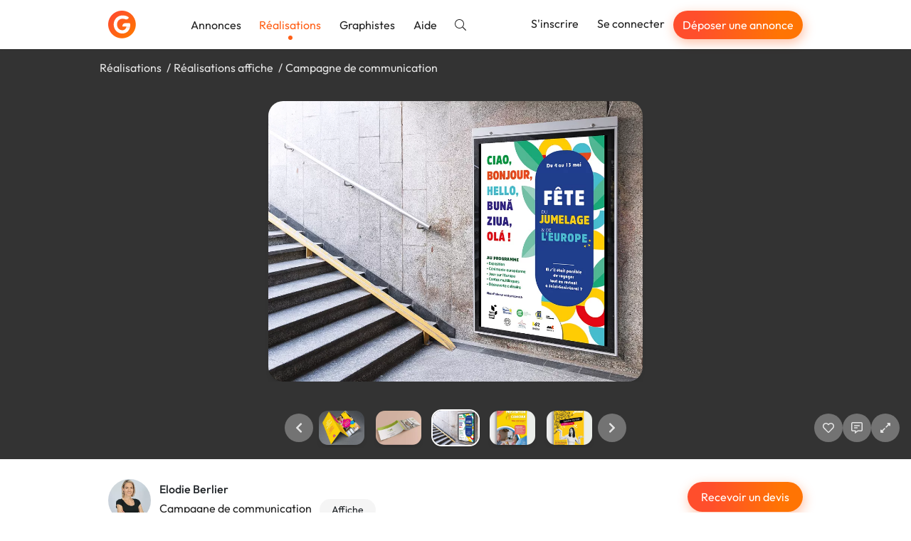

--- FILE ---
content_type: text/html; charset=utf-8
request_url: https://graphiste.com/pictures/347360
body_size: 13315
content:
<!DOCTYPE html>
<html lang="fr">
  <head>
    <meta charset="utf-8">
<meta http-equiv="X-UA-Compatible" content="IE=Edge">
<meta name="viewport" content="width=device-width, initial-scale=1, shrink-to-fit=no">
<meta name="turbo-cache-control" content="no-cache">

    <title>Campagne de communication par elo_berlier</title>
<meta name="description" content="Création graphique pour la campagne de communication de la fête du jumelage et de l&#39;Europe ; proposée par la ville de Saint-Genis-Laval. Réalisation : affiche, movelbox, kakemono, tract et déclinaison web." />
<meta name="keywords" content="Affiche, design graphique, tract, kakemono, movelbox, web, mise en page, création" />
<meta name="canonical" content="https://graphiste.com/categories/affiche/communication/pictures" />
<meta name="p:domain_verify" content="8fefd857694b36e7b5cb2f88c3428052" />
<meta property="og:url" content="https://graphiste.com/pictures/347360" />
<meta property="og:title" content="Campagne de communication" />
<meta property="og:description" content="Création graphique pour la campagne de communication de la fête du jumelage et de l&#39;Europe ; proposée par la ville de Saint-Genis-Laval. Réalisation : affiche, movelbox, kakemono, tract et déclinaison web." />
<meta property="og:image" content="/rails/active_storage/representations/redirect/eyJfcmFpbHMiOnsiZGF0YSI6MTAxMTk0MywicHVyIjoiYmxvYl9pZCJ9fQ==--093abec703ad90709ff79073b540c4b2399bf4df/[base64]/FJE.jpg" />
<meta property="og:updated_time" content="2022-08-26T13:36:52+02:00" />
<meta property="og:site_name" content="Graphiste.com" />
<meta property="og:type" content="website" />
<meta property="og:locale:locale" content="fr_fr" />
<meta property="fb:app_id" content="1248768025203181" />
<meta property="fb:pages" content="216826531711982" />
<meta name="twitter:card" content="summary_large_image" />
<meta name="twitter:image" content="/rails/active_storage/representations/redirect/eyJfcmFpbHMiOnsiZGF0YSI6MTAxMTk0MywicHVyIjoiYmxvYl9pZCJ9fQ==--093abec703ad90709ff79073b540c4b2399bf4df/[base64]/FJE.jpg" />
<meta name="twitter:site" content="@graphistecom" />
    
    <link rel="icon" type="image/png" href="/assets/touch-icon-192-c185472e3ee0e51f5793cd0c80f65c64a37bf347a34a5f36194c9146f4535359.png" sizes="192x192" />
<link rel="apple-touch-icon" type="image/png" href="/assets/apple-touch-icon-180-16b8143222a388157a9b351335fdd957fed55b612f03156f2bf0c8e430826b9a.png" sizes="180x180" />
<link rel="apple-touch-icon" type="image/png" href="/assets/apple-touch-icon-152-0817851ee3d57bcf197fdca240efe673c2f9efeb357ccbeac9b609449f24e5ca.png" sizes="152x152" />
<link rel="apple-touch-icon" type="image/png" href="/assets/apple-touch-icon-120-ce45965b2c50291989f5e33033445137748047405030ff684b36b0aa7702d052.png" sizes="120x120" />
<link rel="apple-touch-icon" type="image/png" href="/assets/apple-touch-icon-76-d5f13851ff33a1eb1e4eb5f50f461cb885eb2b4eace7d6fa37784ce2708ef1ac.png" sizes="76x76" />
<link rel="apple-touch-icon" type="image/png" href="/assets/apple-touch-icon-c47852a727da288aea7d302390488b648e27b5df020b7f1c05b25b7bef24d33b.png" />
<link rel="shortcut icon" type="image/x-icon" href="/assets/favicon-3cd00711dbe7449ef712d8a982619cde998882fdfb538bfced19856727d37ee4.ico" />

    <link rel="alternate" type="application/atom+xml" title="Annonces" href="/projects.atom" />
    
    
<link rel="stylesheet" href="/vite/assets/application-cea8716d.css" data-turbo-track="reload" />
<link rel="stylesheet" href="/vite/assets/tailwind-0b0edc78.css" data-turbo-track="reload" />
<script src="/vite/assets/application-56ed922d.js" crossorigin="anonymous" type="module" data-turbo-track="reload" defer="defer"></script>

    <link rel="preload" href="https://graphiste.com/assets/Outfit-Regular-789a7ad1321de707b96e6220e638a2780d85a76c03a305c361b7f8899141bdbb.ttf" as="font" type="font/ttf" crossorigin="anonymous">
<link rel="preload" href="https://graphiste.com/assets/Outfit-Medium-36890643194b258fe26ce4cbfc5d5d2787ed48ca506a5ec49bfbce181d582a63.ttf" as="font" type="font/ttf" crossorigin="anonymous">
<link rel="preload" href="https://graphiste.com/assets/Outfit-Bold-fd43cfe0a3a8243ce1b9170bfed80ec35263ef986a5a2fe18d336c56e45802e8.ttf" as="font" type="font/ttf" crossorigin="anonymous">

<style>
  @font-face {
    font-family: "Outfit";
    src: local("Outfit-Regular"), url(https://graphiste.com/assets/Outfit-Regular-789a7ad1321de707b96e6220e638a2780d85a76c03a305c361b7f8899141bdbb.ttf);
    font-weight: normal;
    font-style: normal;
    font-display: swap;
  }

  @font-face {
    font-family: "Outfit";
    src: local("Outfit-Medium"), url(https://graphiste.com/assets/Outfit-Medium-36890643194b258fe26ce4cbfc5d5d2787ed48ca506a5ec49bfbce181d582a63.ttf);
    font-weight: 500;
    font-style: normal;
    font-display: swap;
  }

  @font-face {
    font-family: "Outfit";
    src: local("Outfit-SemiBold"), url(https://graphiste.com/assets/Outfit-SemiBold-5d9c9775718aec8b29126fde53eba1ec847aea34064bad91729bcbf31a5c8ac1.ttf);
    font-weight: 600;
    font-style: normal;
    font-display: swap;
  }

  @font-face {
    font-family: "Outfit";
    src: local("Outfit-Bold"), url(https://graphiste.com/assets/Outfit-Bold-fd43cfe0a3a8243ce1b9170bfed80ec35263ef986a5a2fe18d336c56e45802e8.ttf);
    font-weight: 700;
    font-style: normal;
    font-display: swap;
  }

  * {
    -webkit-font-smoothing: antialiased;
    -moz-osx-font-smoothing: grayscale;
  }
</style>

    <meta name="csrf-param" content="authenticity_token" />
<meta name="csrf-token" content="86wdxls8ZjAiLFR9D2fzs6IM9zyDbS2G8VcnYGqIh9GA2RRHkpxvAc7bMlfbefysNN2g0Dz04RgNlJINpyHD_w" />
    
    
    <meta name="gdpr-route" content="/pictures/347360">
<script type="text/javascript">
  var _paq = window._paq = window._paq || [];
  /* tracker methods like "setCustomDimension" should be called before "trackPageView" */
  _paq.push(['setCustomUrl', document.querySelector('meta[name="gdpr-route"]').content]);
  _paq.push(['trackPageView']);
  _paq.push(['enableLinkTracking']);
  (function() {
    var u = "//stats.graphiste.com/";
    _paq.push(['setTrackerUrl', u + 'matomo.php']);
    _paq.push(['setSiteId', '3']);
    var d = document, g = d.createElement('script'), s = d.getElementsByTagName('script')[0];
    g.async = true; g.src = u + 'matomo.js'; s.parentNode.insertBefore(g, s);
  })();

  var previousPageUrl = null;
  addEventListener('turbo:load', function() {
    if (_paq && previousPageUrl) {
      _paq.push(['setReferrerUrl', previousPageUrl]);
      _paq.push(['setCustomUrl', document.querySelector('meta[name="gdpr-route"]').content]);
      _paq.push(['setDocumentTitle', document.title]);
      _paq.push(['trackPageView']);
    }
    previousPageUrl = document.querySelector('meta[name="gdpr-route"]').content;
  });
</script>

  <script type="text/javascript">
    addEventListener('turbo:load', function() {
      var _mtm = window._mtm = window._mtm || [];
      _mtm.push({'mtm.startTime': (new Date().getTime()), 'event': 'mtm.Start'});
      var d = document, g = d.createElement('script'), s = d.getElementsByTagName('script')[0];
      g.async = true; g.src = "https://stats.graphiste.com/js/container_R5Js06R4.js"; s.parentNode.insertBefore(g, s);
    });
  </script>


    <meta name="turbo-prefetch" content="false">
  </head>
  <body class=" webp">
    <div id="wrapper">
      

<header
  id="site-header"
  class="navbar navbar-static-top navbar-expand-md shadow bg-white"
  data-controller=""
  data-action=""
>

  <div class="container">
    <div class="navbar-header">
      <a class="navbar-brand !flex md:!hidden xxl:!flex py-3" href="/">
        <img alt="Graphiste.com" width="195" height="40" src="/assets/logo-graphiste-freeland-1336c24110da752fff138e2227a17140194edc662a317a1185a7fa23d9838059.svg" />
</a>      <a class="navbar-brand navbar-logo !hidden md:!flex xxl:!hidden py-3" href="/">
        <img alt="Graphiste.com" width="39" height="39" src="/assets/logo-mini-869dd05249ea08d050e03796fc3828cb4f6a6402f20ca8715fad658d96297130.svg" />
</a>    </div>
    <button class="navbar-toggler text-gray-dark" aria-controls="#user-drawer" aria-expanded="false" type="button" data-toggle="#user-drawer" aria-label="Menu">
      <svg class="svg-inline--fa fa-w-16 "><use xlink:href="/assets/fontawesome/sprites-99f3f0466606769035eb247361a957c415ad41377dd2ddde92b00d40a724946b.svg#fas-fa-bars" /></svg>
    </button>
    <div class="max-md:hidden flex items-center grow">
      <ul class="nav navbar-nav mr-auto md:items-center">
          <li class="nav-item">
            <a class="nav-link relative hover:text-primary" href="/projects">Annonces</a>
          </li>
          <li class="nav-item">
            <a class="nav-link relative text-primary after:h-1.5 after:w-1.5 after:bg-primary after:rounded-full after:absolute after:bottom-0 after:left-1/2 after:-translate-x-1/2 after:translate-y-1/2 after:content-[&quot;_&quot;]" href="/pictures">Réalisations</a>
          </li>
          <li class="nav-item">
            <a class="nav-link relative hover:text-primary" href="/users">Graphistes</a>
          </li>
        <li class="nav-item ">
          <a target="_blank" rel="noopener" class="nav-link relative hover:text-primary" href="https://aide.graphiste.com">Aide</a>
        </li>
        <li class="nav-item ">
          <a class="nav-link relative hover:text-primary" href="/search"><svg class="svg-inline--fa fa-w-16 "><use xlink:href="/assets/fontawesome/sprites-99f3f0466606769035eb247361a957c415ad41377dd2ddde92b00d40a724946b.svg#fal-fa-search" /></svg></a>
        </li>
      </ul>
      <ul class="nav navbar-nav navbar-right">
          <li class="nav-item">
            <a class="nav-link relative hover:text-primary" href="/signup">S&#39;inscrire</a>
          </li>
          <li class="nav-item">
            <a class="nav-link relative hover:text-primary" href="/login">Se connecter</a>
          </li>
          <li class="nav-item hidden lg:flex items-center">
            <a class="open-fast btn btn-primary btn-sm text-white nav-link" href="">Déposer une annonce</a>
          </li>
      </ul>
    </div>
  </div>
</header>
<div id="user-drawer" class="group hidden" data-controller="ui--drawer-component" data-ui--drawer-component-show-value="false">
  <div class="fixed inset-0 group-data-[ui--drawer-component-show-value=false]:pointer-events-none group-data-[ui--drawer-component-show-value=false]:opacity-0 z-[1001] overflow-hidden transition-opacity">
    <div class="absolute inset-0 bg-dark/60" data-action="click->ui--drawer-component#toggle"></div>
    <nav class="relative z-10 group-data-[ui--drawer-component-show-value=false]:translate-x-full w-full max-w-[350px] h-full bg-white transition-all right-0 float-right p-4 flex flex-col gap-2 overflow-y-auto">
      <a class="text-muted hover:text-body text-xl flex items-center justify-end mb-2" data-action="ui--drawer-component#toggle">
        <svg class="svg-inline--fa fa-w-16 cursor-pointer"><use xlink:href="/assets/fontawesome/sprites-99f3f0466606769035eb247361a957c415ad41377dd2ddde92b00d40a724946b.svg#far-fa-times" /></svg>
      </a>
        <div class="block px-4 py-2 text-dark">      <a class="open-fast btn btn-primary btn-block" href="">Déposer une annonce</a>
</div>
        <hr class="my-2 w-full min-h-[1px]">
        <a class="flex items-center px-4 py-2 text-dark hover:text-primary" href="/login"><span class="inline-flex justify-center w-8 mr-4"><svg class="svg-inline--fa fa-w-16 fa-lg mx-auto"><use xlink:href="/assets/fontawesome/sprites-99f3f0466606769035eb247361a957c415ad41377dd2ddde92b00d40a724946b.svg#fal-fa-sign-in" /></svg></span>Se connecter</a>
        <a class="flex items-center px-4 py-2 text-dark hover:text-primary" href="/signup"><span class="inline-flex justify-center w-8 mr-4"><svg class="svg-inline--fa fa-w-16 fa-lg mx-auto"><use xlink:href="/assets/fontawesome/sprites-99f3f0466606769035eb247361a957c415ad41377dd2ddde92b00d40a724946b.svg#fal-fa-user-plus" /></svg></span>S&#39;inscrire gratuitement</a>
        <hr class="my-2 w-full min-h-[1px]">
        <a class="flex items-center px-4 py-2 text-dark hover:text-primary" href="/projects"><span class="inline-flex justify-center w-8 mr-4"><svg class="svg-inline--fa fa-w-16 fa-lg mx-auto"><use xlink:href="/assets/fontawesome/sprites-99f3f0466606769035eb247361a957c415ad41377dd2ddde92b00d40a724946b.svg#fal-fa-briefcase" /></svg></span>Annonces</a>
        <a class="flex items-center px-4 py-2 text-dark hover:text-primary" href="/pictures"><span class="inline-flex justify-center w-8 mr-4"><svg class="svg-inline--fa fa-w-16 fa-lg mx-auto"><use xlink:href="/assets/fontawesome/sprites-99f3f0466606769035eb247361a957c415ad41377dd2ddde92b00d40a724946b.svg#fal-fa-images" /></svg></span>Réalisations</a>
        <a class="flex items-center px-4 py-2 text-dark hover:text-primary" href="/users"><span class="inline-flex justify-center w-8 mr-4"><svg class="svg-inline--fa fa-w-16 fa-lg mx-auto"><use xlink:href="/assets/fontawesome/sprites-99f3f0466606769035eb247361a957c415ad41377dd2ddde92b00d40a724946b.svg#fal-fa-users" /></svg></span>Graphistes</a>
        <hr class="my-2 w-full min-h-[1px]">
        <a class="flex items-center px-4 py-2 text-dark hover:text-primary" href="/search"><span class="inline-flex justify-center w-8 mr-4"><svg class="svg-inline--fa fa-w-16 fa-lg mx-auto"><use xlink:href="/assets/fontawesome/sprites-99f3f0466606769035eb247361a957c415ad41377dd2ddde92b00d40a724946b.svg#fal-fa-search" /></svg></span>Rechercher</a>
        <a target="_blank" rel="noopener" class="flex items-center px-4 py-2 text-dark hover:text-primary" href="https://aide.graphiste.com"><span class="inline-flex justify-center w-8 mr-4"><svg class="svg-inline--fa fa-w-16 fa-lg mx-auto"><use xlink:href="/assets/fontawesome/sprites-99f3f0466606769035eb247361a957c415ad41377dd2ddde92b00d40a724946b.svg#fal-fa-life-ring" /></svg></span>Aide</a>
    </nav>
  </div>
</div>


      
      <div class="z-50 fixed top-2 left-0 right-0 max-md:px-4 w-full md:max-w-md md:left-1/2 md:-translate-x-1/2 flex flex-col gap-4">


  <turbo-frame id="notifications" target="_top"></turbo-frame>
</div>


      <main id="">
        
<turbo-frame id="picture_347360" target="_top">
  <div id="pictures--slideshow" data-pictures--slideshow-modal-target="slideshow" data-url="/pictures/347360-campagne-de-communication" data-controller="pictures--slideshow" data-pictures--slideshow-url-value="/elo_berlier/pictures" data-pictures--slideshow-initial-page-value="1" data-pictures--slideshow-initial-picture-id-value="347360">
    <div class="p-4 bg-black/80 backdrop-blur-sm h-[70vh] sm:h-[80vh] flex flex-col gap-4 items-center justify-between overflow-hidden select-none">
        <ol class="container list-none my-0 p-0 flex md:gap-1 text-neutral-200 [&>li:not(:last-of-type)]:after:content-['/'] [&>li:not(:last-of-type)]:after:mx-1 max-md:text-sm max-md:flex-wrap">
            <li>
              <a class="!text-neutral-200" href="/pictures">Réalisations</a>
            </li>
            <li>
              <a class="!text-neutral-200" href="/categories/affiche/pictures">Réalisations affiche</a>
            </li>
          <li id="picture-title">
            <span>Campagne de communication</span>
          </li>
        </ol>

      <div class="swiper max-w-full h-[calc(100%-150px)] opacity-0 transition-opacity" data-pictures--slideshow-target="main">
        <div class="swiper-wrapper" id="main-swiper">
            <div class="swiper-slide" data-url="/pictures/347360-campagne-de-communication" data-id="347360">
      <img alt="Campagne de communication" class="relative top-1/2 -translate-y-1/2 max-h-full max-w-full block mx-auto rounded-xl shadow-lg cursor-zoom-in" data-action="click-&gt;pictures--slideshow#toggleFullscreen" src="https://assets.graphiste.com/g9uydk966aca3wmyje6a08tdtq3o" />
  </div>

        </div>
      </div>

      <div class="flex max-md:flex-col items-center w-full gap-3 opacity-0 transition-opacity duration-500" data-pictures--slideshow-target="slideshowControls">
        <div class="w-full grow"></div>
        <div class="w-full flex justify-center items-center">
          <a href="#" class="btn-slideshow" data-pictures--slideshow-target="previous" aria-label="Précédent">
            <svg class="svg-inline--fa fa-w-16 "><use xlink:href="/assets/fontawesome/sprites-99f3f0466606769035eb247361a957c415ad41377dd2ddde92b00d40a724946b.svg#fas-fa-chevron-left" /></svg>
          </a>
          <div class="swiper w-full max-w-[150px] xs:max-w-[250px] md:max-w-[400px] mx-0" data-pictures--slideshow-target="thumbnails">
            <div class="swiper-wrapper" id="thumbnails-swiper">
                <div class="swiper-slide flex justify-center py-1 cursor-pointer">
    <picture><!--[if IE 9]><video style='display: none;'><![endif]--><source srcset="https://assets.graphiste.com/mlr0138mtyusdwlc457rq1ukx0eo" type="image/webp"><!--[if IE 9]></video><![endif]--><img alt="Campagne de communication" width="64" height="48" class="rounded-lg shadow-lg" srcset="https://assets.graphiste.com/yhdrss812wrucv5ek7bpg9b058w6" loading="lazy"></picture>
  </div>

            </div>
          </div>
          <a href="#" class="btn-slideshow" data-pictures--slideshow-target="next" aria-label="Suivant">
            <svg class="svg-inline--fa fa-w-16 "><use xlink:href="/assets/fontawesome/sprites-99f3f0466606769035eb247361a957c415ad41377dd2ddde92b00d40a724946b.svg#fas-fa-chevron-right" /></svg>
          </a>
        </div>

        <div class="flex justify-center md:justify-end w-full md:grow gap-2">
              <a class="btn-slideshow" data-controller="apps-launcher" data-action="click-&gt;apps-launcher#launchLoginSignupModal" aria-label="J&#39;aime" href="#">
                <svg class="svg-inline--fa fa-w-16 "><use xlink:href="/assets/fontawesome/sprites-99f3f0466606769035eb247361a957c415ad41377dd2ddde92b00d40a724946b.svg#far-fa-heart" /></svg>
</a>
            <a class="btn-slideshow" data-controller="apps-launcher" data-action="click-&gt;apps-launcher#launchLoginSignupModal" aria-label="Afficher les commentaires" href="#">
              <svg class="svg-inline--fa fa-w-16 "><use xlink:href="/assets/fontawesome/sprites-99f3f0466606769035eb247361a957c415ad41377dd2ddde92b00d40a724946b.svg#far-fa-comment-alt-lines" /></svg>
</a>
          <a class="btn-slideshow" role="button" data-action="click-&gt;pictures--slideshow#toggleFullscreen" aria-label="Agrandir" href="#">
            <svg class="svg-inline--fa fa-w-16 "><use xlink:href="/assets/fontawesome/sprites-99f3f0466606769035eb247361a957c415ad41377dd2ddde92b00d40a724946b.svg#far-fa-expand-alt" /></svg>
</a>        </div>
      </div>
    </div>

    <div class="fixed inset-0 z-50 bg-black overflow-y-auto overflow-x-hidden hidden" data-pictures--slideshow-target="fullscreenContainer">
      <a class="btn-slideshow fixed top-2 right-6" role="button" data-action="click-&gt;pictures--slideshow#toggleFullscreen" aria-label="Réduire" href="#">
        <svg class="svg-inline--fa fa-w-16 "><use xlink:href="/assets/fontawesome/sprites-99f3f0466606769035eb247361a957c415ad41377dd2ddde92b00d40a724946b.svg#far-fa-compress-alt" /></svg>
</a>      <div class="flex items-center justify-center min-h-full">
        <img class="cursor-zoom-out max-w-[100vw]" data-pictures--slideshow-target="fullscreenImage" data-action="click->pictures--slideshow#toggleFullscreen">
      </div>
    </div>

    <div class="bg-white">
      <div id="picture-details" data-controller="turbo--animated-replace" data-turbo--animated-replace-animable-class="transition-all" data-turbo--animated-replace-animated-class="opacity-0">
  <div class="container mx-auto py-8">
    <div class="flex justify-between max-sm:flex-col gap-8">
      <div class="flex gap-2">
        <a href="/elo_berlier">
          <span class="relative inline-block float-left mr-3 relative -top-1">
    <picture><!--[if IE 9]><video style='display: none;'><![endif]--><source srcset="https://assets.graphiste.com/oph5t1y7lz89ef2cy21mstgifsfk" type="image/webp"><!--[if IE 9]></video><![endif]--><img width="60" height="60" class="rounded-full overflow-hidden" alt="elo_berlier" loading="lazy" srcset="https://assets.graphiste.com/szqxkvarv0cwgy5a7tesc9h5ukb1"></picture>
</span>

</a>        <div>
          <a class="block mb-1 font-medium text-dark" href="/elo_berlier">Elodie Berlier</a>
          <div>
            <h1 class="text-base m-0 mb-1 mr-2 inline-block">Campagne de communication</h1>
              <span class="label label-default label-lg">Affiche</span>
          </div>
          <div class="flex items-center gap-4">
            <span>
              <svg class="svg-inline--fa fa-w-16 mr-1"><use xlink:href="/assets/fontawesome/sprites-99f3f0466606769035eb247361a957c415ad41377dd2ddde92b00d40a724946b.svg#far-fa-eye" /></svg>
              667
            </span>
            <span id="likes_count_picture_347360">
                <svg class="svg-inline--fa fa-w-16 mr-1"><use xlink:href="/assets/fontawesome/sprites-99f3f0466606769035eb247361a957c415ad41377dd2ddde92b00d40a724946b.svg#far-fa-heart" /></svg>
              0
            </span>
            <span>
              <svg class="svg-inline--fa fa-w-16 mr-1"><use xlink:href="/assets/fontawesome/sprites-99f3f0466606769035eb247361a957c415ad41377dd2ddde92b00d40a724946b.svg#far-fa-comment-alt-lines" /></svg>
              0
            </span>
          </div>
        </div>
      </div>
      <div id="picture-actions" class="flex gap-2 max-sm:grow">
          <div class="w-full">
            <a data-controller="apps-launcher" data-action="click-&gt;apps-launcher#launchFast" class="btn btn-primary w-full" href="#">Recevoir un devis</a>
          </div>
      </div>
    </div>
    <hr class="my-8">
      <div class="flex gap-3 my-3">
        <svg class="svg-inline--fa fa-w-16 text-lg"><use xlink:href="/assets/fontawesome/sprites-99f3f0466606769035eb247361a957c415ad41377dd2ddde92b00d40a724946b.svg#fal-fa-quote-right" /></svg>
        <p class="m-0">Création graphique pour la campagne de communication de la fête du jumelage et de l&#39;Europe ; proposée par la ville de Saint-Genis-Laval. Réalisation : affiche, movelbox, kakemono, tract et déclinaison web.</p>
      </div>
    <div class="flex gap-3 my-3">
      <svg class="svg-inline--fa fa-w-16 text-lg"><use xlink:href="/assets/fontawesome/sprites-99f3f0466606769035eb247361a957c415ad41377dd2ddde92b00d40a724946b.svg#fal-fa-calendar" /></svg>
      <p class="m-0">
        Publiée le
        26/08/2022
      </p>
    </div>
    <div class="mt-8 flex gap-2 flex-wrap items-center">
        <span class="bg-gray-light text-dark px-3 py-1 rounded-full text-sm">Affiche</span>
        <span class="bg-gray-light text-dark px-3 py-1 rounded-full text-sm">design graphique</span>
        <span class="bg-gray-light text-dark px-3 py-1 rounded-full text-sm">tract</span>
        <span class="bg-gray-light text-dark px-3 py-1 rounded-full text-sm">kakemono</span>
        <span class="bg-gray-light text-dark px-3 py-1 rounded-full text-sm">movelbox</span>
        <span class="bg-gray-light text-dark px-3 py-1 rounded-full text-sm">web</span>
        <span class="bg-gray-light text-dark px-3 py-1 rounded-full text-sm">mise en page</span>
        <span class="bg-gray-light text-dark px-3 py-1 rounded-full text-sm">création</span>
      <div class="grow text-right" data-turbo="true">
      </div>
    </div>
  </div>
  <div class="bg-gray-lighter -mb-[60px] pb-16">
    <div class="container py-6">
      <h2 class="text-base m-0 text-dark">
        Autres réalisations de
        Elodie Berlier
      </h2>
      <div class="row">
    <div class="col-12 col-md-6 col-lg-4 flex" id="picture_347354">
      <a class="shadow hover:shadow-lg rounded-xl outline outline-[1px] outline-gray-200 p-3 bg-white my-3 transition-shadow relative grow flex flex-col flex-nowrap" data-controller="pictures--slideshow-link" data-action="click-&gt;pictures--slideshow-link#visit" data-pictures--slideshow-link-token-value="L2Vsb19iZXJsaWVyL3BpY3R1cmVz" href="/pictures/347354-creation-graphique-d-un-journal">
  <div>
    <div class="thumbnail relative thumbnail-simple mb-0">



  <picture><!--[if IE 9]><video style='display: none;'><![endif]--><source srcset="https://assets.graphiste.com/sg61ebjgecwm13pwob1gy1g1hekc" type="image/webp"><!--[if IE 9]></video><![endif]--><img alt="Création graphique d&#39;un journal" width="420" height="280" loading="lazy" class="max-w-full h-auto object-cover aspect-[420/280] rounded-lg" srcset="https://assets.graphiste.com/wq6685eap8kingt0b3dwbde22yiz"></picture>
</div>
</div>

  
</a>
    </div>
    <div class="col-12 col-md-6 col-lg-4 flex" id="picture_347355">
      <a class="shadow hover:shadow-lg rounded-xl outline outline-[1px] outline-gray-200 p-3 bg-white my-3 transition-shadow relative grow flex flex-col flex-nowrap" data-controller="pictures--slideshow-link" data-action="click-&gt;pictures--slideshow-link#visit" data-pictures--slideshow-link-token-value="L2Vsb19iZXJsaWVyL3BpY3R1cmVz" href="/pictures/347355-creation-graphique-d-un-livret">
  <div>
    <div class="thumbnail relative thumbnail-simple mb-0">



  <picture><!--[if IE 9]><video style='display: none;'><![endif]--><source srcset="https://assets.graphiste.com/9bdcd32pf9va1cl2rgd3bjhez6c7" type="image/webp"><!--[if IE 9]></video><![endif]--><img alt="Création graphique d&#39;un livret" width="420" height="280" loading="lazy" class="max-w-full h-auto object-cover aspect-[420/280] rounded-lg" srcset="https://assets.graphiste.com/6gkle3dlw6ryl3kxku7ffmklsylm"></picture>
</div>
</div>

  
</a>
    </div>
    <div class="col-12 col-md-6 col-lg-4 flex" id="picture_347356">
      <a class="shadow hover:shadow-lg rounded-xl outline outline-[1px] outline-gray-200 p-3 bg-white my-3 transition-shadow relative grow flex flex-col flex-nowrap" data-controller="pictures--slideshow-link" data-action="click-&gt;pictures--slideshow-link#visit" data-pictures--slideshow-link-token-value="L2Vsb19iZXJsaWVyL3BpY3R1cmVz" href="/pictures/347356-campagne-de-communication">
  <div>
    <div class="thumbnail relative thumbnail-simple mb-0">



  <picture><!--[if IE 9]><video style='display: none;'><![endif]--><source srcset="https://assets.graphiste.com/cfs9s3itt7u9nozfy5cvr8hm4ct6" type="image/webp"><!--[if IE 9]></video><![endif]--><img alt="Campagne de communication" width="420" height="280" loading="lazy" class="max-w-full h-auto object-cover aspect-[420/280] rounded-lg" srcset="https://assets.graphiste.com/u0xq4dvlykaw5veulgxtunfbpzwb"></picture>
</div>
</div>

  
</a>
    </div>
    <div class="col-12 col-md-6 col-lg-4 flex" id="picture_347357">
      <a class="shadow hover:shadow-lg rounded-xl outline outline-[1px] outline-gray-200 p-3 bg-white my-3 transition-shadow relative grow flex flex-col flex-nowrap" data-controller="pictures--slideshow-link" data-action="click-&gt;pictures--slideshow-link#visit" data-pictures--slideshow-link-token-value="L2Vsb19iZXJsaWVyL3BpY3R1cmVz" href="/pictures/347357-campagne-de-communication">
  <div>
    <div class="thumbnail relative thumbnail-simple mb-0">



  <picture><!--[if IE 9]><video style='display: none;'><![endif]--><source srcset="https://assets.graphiste.com/ttpch83odrsqcoustn7wov8rfhv5" type="image/webp"><!--[if IE 9]></video><![endif]--><img alt="Campagne de communication" width="420" height="280" loading="lazy" class="max-w-full h-auto object-cover aspect-[420/280] rounded-lg" srcset="https://assets.graphiste.com/jr6lbhikw8ck4ew1whmvojashn24"></picture>
</div>
</div>

  
</a>
    </div>


    <div class="col-12 col-md-6 col-lg-4 flex" id="picture_347358">
      <a class="shadow hover:shadow-lg rounded-xl outline outline-[1px] outline-gray-200 p-3 bg-white my-3 transition-shadow relative grow flex flex-col flex-nowrap" data-controller="pictures--slideshow-link" data-action="click-&gt;pictures--slideshow-link#visit" data-pictures--slideshow-link-token-value="L2Vsb19iZXJsaWVyL3BpY3R1cmVz" href="/pictures/347358-creation-graphique-de-tracts">
  <div>
    <div class="thumbnail relative thumbnail-simple mb-0">



  <picture><!--[if IE 9]><video style='display: none;'><![endif]--><source srcset="https://assets.graphiste.com/vuishevfaq6042lbdeja598rcdck" type="image/webp"><!--[if IE 9]></video><![endif]--><img alt="Création graphique de tracts" width="420" height="280" loading="lazy" class="max-w-full h-auto object-cover aspect-[420/280] rounded-lg" srcset="https://assets.graphiste.com/92aw5dgknp9go5s294oiko6se88g"></picture>
</div>
</div>

  
</a>
    </div>
    <div class="col-12 col-md-6 col-lg-4 flex" id="picture_347359">
      <a class="shadow hover:shadow-lg rounded-xl outline outline-[1px] outline-gray-200 p-3 bg-white my-3 transition-shadow relative grow flex flex-col flex-nowrap" data-controller="pictures--slideshow-link" data-action="click-&gt;pictures--slideshow-link#visit" data-pictures--slideshow-link-token-value="L2Vsb19iZXJsaWVyL3BpY3R1cmVz" href="/pictures/347359-creation-graphique-d-un-catalogue">
  <div>
    <div class="thumbnail relative thumbnail-simple mb-0">



  <picture><!--[if IE 9]><video style='display: none;'><![endif]--><source srcset="https://assets.graphiste.com/7gxd5vqqiqmivv8uzr69gw5450ec" type="image/webp"><!--[if IE 9]></video><![endif]--><img alt="Création graphique d&#39;un catalogue" width="420" height="280" loading="lazy" class="max-w-full h-auto object-cover aspect-[420/280] rounded-lg" srcset="https://assets.graphiste.com/b2nmbljg8k2z3tvfitchbszxlyx8"></picture>
</div>
</div>

  
</a>
    </div>
    <div class="col-12 col-md-6 col-lg-4 flex" id="picture_347360">
      <a class="shadow hover:shadow-lg rounded-xl outline outline-[1px] outline-gray-200 p-3 bg-white my-3 transition-shadow relative grow flex flex-col flex-nowrap" data-controller="pictures--slideshow-link" data-action="click-&gt;pictures--slideshow-link#visit" data-pictures--slideshow-link-token-value="L2Vsb19iZXJsaWVyL3BpY3R1cmVz" href="/pictures/347360-campagne-de-communication">
  <div>
    <div class="thumbnail relative thumbnail-simple mb-0">



  <picture><!--[if IE 9]><video style='display: none;'><![endif]--><source srcset="https://assets.graphiste.com/mlr0138mtyusdwlc457rq1ukx0eo" type="image/webp"><!--[if IE 9]></video><![endif]--><img alt="Campagne de communication" width="420" height="280" loading="lazy" class="max-w-full h-auto object-cover aspect-[420/280] rounded-lg" srcset="https://assets.graphiste.com/yhdrss812wrucv5ek7bpg9b058w6"></picture>
</div>
</div>

  
</a>
    </div>
    <div class="col-12 col-md-6 col-lg-4 flex" id="picture_350200">
      <a class="shadow hover:shadow-lg rounded-xl outline outline-[1px] outline-gray-200 p-3 bg-white my-3 transition-shadow relative grow flex flex-col flex-nowrap" data-controller="pictures--slideshow-link" data-action="click-&gt;pictures--slideshow-link#visit" data-pictures--slideshow-link-token-value="L2Vsb19iZXJsaWVyL3BpY3R1cmVz" href="/pictures/350200-campagne-de-communication">
  <div>
    <div class="thumbnail relative thumbnail-simple mb-0">



  <picture><!--[if IE 9]><video style='display: none;'><![endif]--><source srcset="https://assets.graphiste.com/qf2jdvmmjqgwhpwy1lktesmmd6hu" type="image/webp"><!--[if IE 9]></video><![endif]--><img alt="Campagne de communication" width="420" height="280" loading="lazy" class="max-w-full h-auto object-cover aspect-[420/280] rounded-lg" srcset="https://assets.graphiste.com/oucyp7zgmk05nmt0rdhfr3nx9fck"></picture>
</div>
</div>

  
</a>
    </div>
    <div class="col-12 col-md-6 col-lg-4 flex" id="picture_350202">
      <a class="shadow hover:shadow-lg rounded-xl outline outline-[1px] outline-gray-200 p-3 bg-white my-3 transition-shadow relative grow flex flex-col flex-nowrap" data-controller="pictures--slideshow-link" data-action="click-&gt;pictures--slideshow-link#visit" data-pictures--slideshow-link-token-value="L2Vsb19iZXJsaWVyL3BpY3R1cmVz" href="/pictures/350202-campagne-de-communication">
  <div>
    <div class="thumbnail relative thumbnail-simple mb-0">



  <picture><!--[if IE 9]><video style='display: none;'><![endif]--><source srcset="https://assets.graphiste.com/umbqxc6xio1b6vlsbwpohlx0na2j" type="image/webp"><!--[if IE 9]></video><![endif]--><img alt="Campagne de communication" width="420" height="280" loading="lazy" class="max-w-full h-auto object-cover aspect-[420/280] rounded-lg" srcset="https://assets.graphiste.com/59192rdliwbjfilxvkmt5y2ihh1y"></picture>
</div>
</div>

  
</a>
    </div>
    <div class="col-12 col-md-6 col-lg-4 flex" id="picture_350201">
      <a class="shadow hover:shadow-lg rounded-xl outline outline-[1px] outline-gray-200 p-3 bg-white my-3 transition-shadow relative grow flex flex-col flex-nowrap" data-controller="pictures--slideshow-link" data-action="click-&gt;pictures--slideshow-link#visit" data-pictures--slideshow-link-token-value="L2Vsb19iZXJsaWVyL3BpY3R1cmVz" href="/pictures/350201-campagne-de-communication">
  <div>
    <div class="thumbnail relative thumbnail-simple mb-0">



  <picture><!--[if IE 9]><video style='display: none;'><![endif]--><source srcset="https://assets.graphiste.com/mvcn8wjulllnn7zl129xvmeec2e3" type="image/webp"><!--[if IE 9]></video><![endif]--><img alt="Campagne de communication" width="420" height="280" loading="lazy" class="max-w-full h-auto object-cover aspect-[420/280] rounded-lg" srcset="https://assets.graphiste.com/cychslcmfyvf44z2f3f7rzx8ncfo"></picture>
</div>
</div>

  
</a>
    </div>
</div>

      <div class="text-center mt-4">
      </div>
    </div>
  </div>
</div>

    </div>
  </div>
</turbo-frame>
      </main>
        <div id="wrapper-push"></div>
    </div>
    <hr class="m-0">
<footer class="pt-12 py-4 bg-white">
  <div class="container">
    <div class="grid gap-4 md:grid-cols-2 lg:grid-cols-5 items-start">
      <div class="flex flex-col justify-center max-md:items-center gap-2 lg:col-span-2">
        <a class="mb-2" href="/">
          <img alt="Logo" class="h-10" src="/assets/logo-62d121be351c75a5d6def020cc78beb906c0d403a506e143506cdbfd31b7797a.svg" />
</a>        <p class="max-md:text-center">
          La communauté des graphistes et des designers.
          <br>
          Trouvez un graphiste freelance ou recrutez un nouveau collaborateur.
        </p>
        <ul class="flex items-center gap-4 list-none p-0">
          <a target="_blank" data-controller="tooltip" title="Facebook" rel="noopener" href="https://www.facebook.com/graphistesfreelances">
            <svg class="svg-inline--fa fa-w-16 text-2xl text-primary hover:text-primary-dark transition-colors"><use xlink:href="/assets/fontawesome/sprites-99f3f0466606769035eb247361a957c415ad41377dd2ddde92b00d40a724946b.svg#fab-fa-facebook-f" /></svg>
</a>          <a target="_blank" data-controller="tooltip" title="Twitter" rel="noopener" href="https://twitter.com/Graphistecom">
            <div class="inline-svg-icon text-2xl text-primary hover:text-primary-dark transition-colors flex items-center justify-center w-6"><svg xmlns="http://www.w3.org/2000/svg" viewBox="0 0 512 512"><!--!Font Awesome Free 6.5.1 by @fontawesome - https://fontawesome.com License - https://fontawesome.com/license/free Copyright 2024 Fonticons, Inc.--><path d="M389.2 48h70.6L305.6 224.2 487 464H345L233.7 318.6 106.5 464H35.8L200.7 275.5 26.8 48H172.4L272.9 180.9 389.2 48zM364.4 421.8h39.1L151.1 88h-42L364.4 421.8z"/></svg>
</div>
</a>          <a target="_blank" data-controller="tooltip" title="LinkedIn" rel="noopener" href="https://www.linkedin.com/company/graphiste-com/">
            <svg class="svg-inline--fa fa-w-16 text-2xl text-primary hover:text-primary-dark transition-colors"><use xlink:href="/assets/fontawesome/sprites-99f3f0466606769035eb247361a957c415ad41377dd2ddde92b00d40a724946b.svg#fab-fa-linkedin-in" /></svg>
</a>          <a target="_blank" data-controller="tooltip" title="Pinterest" rel="noopener" href="https://fr.pinterest.com/Graphiste_Com">
            <svg class="svg-inline--fa fa-w-16 text-2xl text-primary hover:text-primary-dark transition-colors"><use xlink:href="/assets/fontawesome/sprites-99f3f0466606769035eb247361a957c415ad41377dd2ddde92b00d40a724946b.svg#fab-fa-pinterest" /></svg>
</a>          <a target="_blank" data-controller="tooltip" title="Instagram" rel="noopener" href="https://www.instagram.com/graphiste_com/">
            <svg class="svg-inline--fa fa-w-16 text-2xl text-primary hover:text-primary-dark transition-colors"><use xlink:href="/assets/fontawesome/sprites-99f3f0466606769035eb247361a957c415ad41377dd2ddde92b00d40a724946b.svg#fab-fa-instagram" /></svg>
</a>        </ul>
      </div>
      <hr class="m-0 md:hidden">
      <div class="max-md:text-center" x-ignore="" ax-load="" x-data="responsiveCollapsible({openByDefault: true})">
        <p class="text-lg font-medium mb-0 max-md:cursor-pointer relative" x-bind="toggle">
          Entreprise
          <span class="transition-transform absolute inset-y-0 right-0 flex md:hidden items-center" x-bind="chevron">
            <svg class="svg-inline--fa fa-w-16 "><use xlink:href="/assets/fontawesome/sprites-99f3f0466606769035eb247361a957c415ad41377dd2ddde92b00d40a724946b.svg#fal-fa-chevron-down" /></svg>
          </span>
        </p>
        <ul class="list-none p-0 [&>li>a]:text-body [&>li:hover>a]:text-primary [&>li]:py-3 md:[&>li]:py-2 [&>li:first-of-type]:pt-5" x-bind="collapsible">
          <li><a href="/pages/a-propos-de-graphiste-com">À propos</a></li>
          <li><a href="/contact">Nous contacter</a></li>
          <li><a href="/pages/partenaires">Partenaires</a></li>
          <li><a href="/reviews">Avis sur Graphiste.com</a></li>
          <li><a href="/pages/tarifs">Nos tarifs</a></li>
        </ul>
      </div>
      <hr class="m-0 md:hidden">
      <div class="max-md:text-center" x-ignore="" ax-load="" x-data="responsiveCollapsible()">
        <p class="text-lg font-medium mb-0 max-md:cursor-pointer relative" x-bind="toggle">
          Ressources
          <span class="transition-transform absolute inset-y-0 right-0 flex md:hidden items-center" x-bind="chevron">
            <svg class="svg-inline--fa fa-w-16 "><use xlink:href="/assets/fontawesome/sprites-99f3f0466606769035eb247361a957c415ad41377dd2ddde92b00d40a724946b.svg#fal-fa-chevron-down" /></svg>
          </span>
        </p>
        <ul class="list-none p-0 [&>li>a]:text-body [&>li:hover>a]:text-primary [&>li]:py-3 md:[&>li]:py-2 [&>li:first-of-type]:pt-5" x-bind="collapsible">
          <li><a href="/pages/nos-guides">Nos guides pratiques</a></li>
          <li><a href="/cities">Freelances par ville</a></li>
          <li><a target="_blank" rel="noopener" href="https://aide.graphiste.com/">Centre d&#39;aide</a></li>
          <li><a target="_blank" rel="noopener" href="/blog">Le blog</a></li>
        </ul>
      </div>
      <hr class="m-0 md:hidden">
      <div class="max-md:text-center" x-ignore="" ax-load="" x-data="responsiveCollapsible()">
        <p class="text-lg font-medium mb-0 max-md:cursor-pointer relative" x-bind="toggle">
          Légal
          <span class="transition-transform absolute inset-y-0 right-0 flex md:hidden items-center" x-bind="chevron">
            <svg class="svg-inline--fa fa-w-16 "><use xlink:href="/assets/fontawesome/sprites-99f3f0466606769035eb247361a957c415ad41377dd2ddde92b00d40a724946b.svg#fal-fa-chevron-down" /></svg>
          </span>
        </p>
        <ul class="list-none p-0 [&>li>a]:text-body [&>li:hover>a]:text-primary [&>li]:py-3 md:[&>li]:py-2 [&>li:first-of-type]:pt-5" x-bind="collapsible">
          <li><a href="/pages/mentions-legales">Mentions légales</a></li>
          <li><a href="/pages/politique-de-confidentialite">Politique de confidentialité</a></li>
          <li><a href="/pages/terms/general">Conditions générales</a></li>
        </ul>
      </div>
    </div>
    <hr class="m-0 my-6 lg:mt-16 lg:mb-6">
    <div class="text-center flex flex-col gap-2 items-center lg:flex-row lg:justify-between">
      <p>&copy; 2026 Graphiste.com</p>
      <p class="flex max-sm:flex-col justify-center items-center gap-2">
        Graphiste.com est une marque du groupe
        <img alt="Freeland" class="h-6 sm:-mt-2.5" src="/assets/logo-freeland-a2e187aafa3a82899a323e9a52702d9f1f5228b301c1708f474dbd926945156d.svg" />
      </p>
    </div>
  </div>
</footer>

      <div data-controller="fast"
           data-fast-user-signed-in-value="false"
           data-fast-country-priorities-value="[&quot;FR&quot;]"
           data-fast-countries-value="[[&quot;Afghanistan&quot;, &quot;AF&quot;], [&quot;Afrique du Sud&quot;, &quot;ZA&quot;], [&quot;Åland, Îles&quot;, &quot;AX&quot;], [&quot;Albanie&quot;, &quot;AL&quot;], [&quot;Algérie&quot;, &quot;DZ&quot;], [&quot;Allemagne&quot;, &quot;DE&quot;], [&quot;Andorre&quot;, &quot;AD&quot;], [&quot;Angola&quot;, &quot;AO&quot;], [&quot;Anguilla&quot;, &quot;AI&quot;], [&quot;Antarctique&quot;, &quot;AQ&quot;], [&quot;Antigua-et-Barbuda&quot;, &quot;AG&quot;], [&quot;Arabie saoudite&quot;, &quot;SA&quot;], [&quot;Argentine&quot;, &quot;AR&quot;], [&quot;Arménie&quot;, &quot;AM&quot;], [&quot;Aruba&quot;, &quot;AW&quot;], [&quot;Australie&quot;, &quot;AU&quot;], [&quot;Autriche&quot;, &quot;AT&quot;], [&quot;Azerbaïdjan&quot;, &quot;AZ&quot;], [&quot;Bahamas&quot;, &quot;BS&quot;], [&quot;Bahreïn&quot;, &quot;BH&quot;], [&quot;Bangladesh&quot;, &quot;BD&quot;], [&quot;Barbade&quot;, &quot;BB&quot;], [&quot;Bélarus&quot;, &quot;BY&quot;], [&quot;Belgique&quot;, &quot;BE&quot;], [&quot;Belize&quot;, &quot;BZ&quot;], [&quot;Bénin&quot;, &quot;BJ&quot;], [&quot;Bermudes&quot;, &quot;BM&quot;], [&quot;Bhoutan&quot;, &quot;BT&quot;], [&quot;Birmanie&quot;, &quot;MM&quot;], [&quot;Bolivie&quot;, &quot;BO&quot;], [&quot;Bonaire, Saint-Eustache et Saba&quot;, &quot;BQ&quot;], [&quot;Bosnie-Herzégovine&quot;, &quot;BA&quot;], [&quot;Botswana&quot;, &quot;BW&quot;], [&quot;Brésil&quot;, &quot;BR&quot;], [&quot;Brunéi Darussalam&quot;, &quot;BN&quot;], [&quot;Bulgarie&quot;, &quot;BG&quot;], [&quot;Burkina Faso&quot;, &quot;BF&quot;], [&quot;Burundi&quot;, &quot;BI&quot;], [&quot;Cambodge&quot;, &quot;KH&quot;], [&quot;Cameroun&quot;, &quot;CM&quot;], [&quot;Canada&quot;, &quot;CA&quot;], [&quot;Cap-Vert&quot;, &quot;CV&quot;], [&quot;Chili&quot;, &quot;CL&quot;], [&quot;Chine&quot;, &quot;CN&quot;], [&quot;Christmas, Île&quot;, &quot;CX&quot;], [&quot;Chypre&quot;, &quot;CY&quot;], [&quot;Cocos (Keeling), Îles&quot;, &quot;CC&quot;], [&quot;Colombie&quot;, &quot;CO&quot;], [&quot;Comores&quot;, &quot;KM&quot;], [&quot;Corée du Nord&quot;, &quot;KP&quot;], [&quot;Corée du Sud&quot;, &quot;KR&quot;], [&quot;Costa Rica&quot;, &quot;CR&quot;], [&quot;Côte d&#39;Ivoire&quot;, &quot;CI&quot;], [&quot;Croatie&quot;, &quot;HR&quot;], [&quot;Cuba&quot;, &quot;CU&quot;], [&quot;Curaçao&quot;, &quot;CW&quot;], [&quot;Danemark&quot;, &quot;DK&quot;], [&quot;Djibouti&quot;, &quot;DJ&quot;], [&quot;Dominique&quot;, &quot;DM&quot;], [&quot;Égypte&quot;, &quot;EG&quot;], [&quot;Émirats arabes unis&quot;, &quot;AE&quot;], [&quot;Équateur&quot;, &quot;EC&quot;], [&quot;Érythrée&quot;, &quot;ER&quot;], [&quot;Espagne&quot;, &quot;ES&quot;], [&quot;Estonie&quot;, &quot;EE&quot;], [&quot;Eswatini&quot;, &quot;SZ&quot;], [&quot;États-Unis&quot;, &quot;US&quot;], [&quot;Éthiopie&quot;, &quot;ET&quot;], [&quot;Fidji&quot;, &quot;FJ&quot;], [&quot;Finlande&quot;, &quot;FI&quot;], [&quot;France&quot;, &quot;FR&quot;], [&quot;Gabon&quot;, &quot;GA&quot;], [&quot;Gambie&quot;, &quot;GM&quot;], [&quot;Géorgie&quot;, &quot;GE&quot;], [&quot;Géorgie du Sud et les îles Sandwich du Sud&quot;, &quot;GS&quot;], [&quot;Ghana&quot;, &quot;GH&quot;], [&quot;Gibraltar&quot;, &quot;GI&quot;], [&quot;Grèce&quot;, &quot;GR&quot;], [&quot;Grenade&quot;, &quot;GD&quot;], [&quot;Groënland&quot;, &quot;GL&quot;], [&quot;Guadeloupe&quot;, &quot;GP&quot;], [&quot;Guam&quot;, &quot;GU&quot;], [&quot;Guatemala&quot;, &quot;GT&quot;], [&quot;Guernesey&quot;, &quot;GG&quot;], [&quot;Guinée&quot;, &quot;GN&quot;], [&quot;Guinée Équatoriale&quot;, &quot;GQ&quot;], [&quot;Guinée-Bissau&quot;, &quot;GW&quot;], [&quot;Guyana&quot;, &quot;GY&quot;], [&quot;Guyane française&quot;, &quot;GF&quot;], [&quot;Haïti&quot;, &quot;HT&quot;], [&quot;Honduras&quot;, &quot;HN&quot;], [&quot;Hong Kong&quot;, &quot;HK&quot;], [&quot;Hongrie&quot;, &quot;HU&quot;], [&quot;Île Norfolk&quot;, &quot;NF&quot;], [&quot;Île de Man&quot;, &quot;IM&quot;], [&quot;Îles Caïmans&quot;, &quot;KY&quot;], [&quot;Îles Cook&quot;, &quot;CK&quot;], [&quot;Îles Féroé&quot;, &quot;FO&quot;], [&quot;Îles Heard-et-MacDonald&quot;, &quot;HM&quot;], [&quot;Îles Mariannes du Nord&quot;, &quot;MP&quot;], [&quot;Îles Marshall&quot;, &quot;MH&quot;], [&quot;Îles Pitcairn&quot;, &quot;PN&quot;], [&quot;Îles Turques-et-Caïques&quot;, &quot;TC&quot;], [&quot;Îles Vierges, États-Unis&quot;, &quot;VI&quot;], [&quot;Îles mineures éloignées des États-Unis&quot;, &quot;UM&quot;], [&quot;Inde&quot;, &quot;IN&quot;], [&quot;Indonésie&quot;, &quot;ID&quot;], [&quot;Irak&quot;, &quot;IQ&quot;], [&quot;Iran, République islamique d&#39;&quot;, &quot;IR&quot;], [&quot;Irlande&quot;, &quot;IE&quot;], [&quot;Islande&quot;, &quot;IS&quot;], [&quot;Israël&quot;, &quot;IL&quot;], [&quot;Italie&quot;, &quot;IT&quot;], [&quot;Jamaïque&quot;, &quot;JM&quot;], [&quot;Japon&quot;, &quot;JP&quot;], [&quot;Jersey&quot;, &quot;JE&quot;], [&quot;Jordanie&quot;, &quot;JO&quot;], [&quot;Kazakhstan&quot;, &quot;KZ&quot;], [&quot;Kenya&quot;, &quot;KE&quot;], [&quot;Kirghizistan&quot;, &quot;KG&quot;], [&quot;Kiribati&quot;, &quot;KI&quot;], [&quot;Koweït&quot;, &quot;KW&quot;], [&quot;Lao, République démocratique populaire&quot;, &quot;LA&quot;], [&quot;Lesotho&quot;, &quot;LS&quot;], [&quot;Lettonie&quot;, &quot;LV&quot;], [&quot;Liban&quot;, &quot;LB&quot;], [&quot;Libéria&quot;, &quot;LR&quot;], [&quot;Libye&quot;, &quot;LY&quot;], [&quot;Liechtenstein&quot;, &quot;LI&quot;], [&quot;Lituanie&quot;, &quot;LT&quot;], [&quot;Luxembourg&quot;, &quot;LU&quot;], [&quot;Macau&quot;, &quot;MO&quot;], [&quot;Macédoine du Nord&quot;, &quot;MK&quot;], [&quot;Madagascar&quot;, &quot;MG&quot;], [&quot;Malaisie&quot;, &quot;MY&quot;], [&quot;Malawi&quot;, &quot;MW&quot;], [&quot;Maldives&quot;, &quot;MV&quot;], [&quot;Mali&quot;, &quot;ML&quot;], [&quot;Malouines, Îles (Falkland)&quot;, &quot;FK&quot;], [&quot;Malte&quot;, &quot;MT&quot;], [&quot;Maroc&quot;, &quot;MA&quot;], [&quot;Martinique&quot;, &quot;MQ&quot;], [&quot;Maurice&quot;, &quot;MU&quot;], [&quot;Mauritanie&quot;, &quot;MR&quot;], [&quot;Mayotte&quot;, &quot;YT&quot;], [&quot;Mexique&quot;, &quot;MX&quot;], [&quot;Micronésie, États fédérés de&quot;, &quot;FM&quot;], [&quot;Moldavie&quot;, &quot;MD&quot;], [&quot;Monaco&quot;, &quot;MC&quot;], [&quot;Mongolie&quot;, &quot;MN&quot;], [&quot;Monténégro&quot;, &quot;ME&quot;], [&quot;Montserrat&quot;, &quot;MS&quot;], [&quot;Mozambique&quot;, &quot;MZ&quot;], [&quot;Namibie&quot;, &quot;NA&quot;], [&quot;Nauru&quot;, &quot;NR&quot;], [&quot;Népal&quot;, &quot;NP&quot;], [&quot;Nicaragua&quot;, &quot;NI&quot;], [&quot;Niger&quot;, &quot;NE&quot;], [&quot;Nigeria&quot;, &quot;NG&quot;], [&quot;Nioue&quot;, &quot;NU&quot;], [&quot;Norvège&quot;, &quot;NO&quot;], [&quot;Nouvelle-Calédonie&quot;, &quot;NC&quot;], [&quot;Nouvelle-Zélande&quot;, &quot;NZ&quot;], [&quot;Oman&quot;, &quot;OM&quot;], [&quot;Ouganda&quot;, &quot;UG&quot;], [&quot;Ouzbékistan&quot;, &quot;UZ&quot;], [&quot;Pakistan&quot;, &quot;PK&quot;], [&quot;Palaos&quot;, &quot;PW&quot;], [&quot;Palestine, État de&quot;, &quot;PS&quot;], [&quot;Panama&quot;, &quot;PA&quot;], [&quot;Papouasie-Nouvelle-Guinée&quot;, &quot;PG&quot;], [&quot;Paraguay&quot;, &quot;PY&quot;], [&quot;Pays-Bas&quot;, &quot;NL&quot;], [&quot;Pérou&quot;, &quot;PE&quot;], [&quot;Philippines&quot;, &quot;PH&quot;], [&quot;Pologne&quot;, &quot;PL&quot;], [&quot;Polynésie française&quot;, &quot;PF&quot;], [&quot;Porto Rico&quot;, &quot;PR&quot;], [&quot;Portugal&quot;, &quot;PT&quot;], [&quot;Qatar&quot;, &quot;QA&quot;], [&quot;République centrafricaine&quot;, &quot;CF&quot;], [&quot;République démocratique du Congo&quot;, &quot;CD&quot;], [&quot;République dominicaine&quot;, &quot;DO&quot;], [&quot;République du Congo&quot;, &quot;CG&quot;], [&quot;Réunion, Île de la&quot;, &quot;RE&quot;], [&quot;Roumanie&quot;, &quot;RO&quot;], [&quot;Royaume-Uni&quot;, &quot;GB&quot;], [&quot;Russie, Fédération de&quot;, &quot;RU&quot;], [&quot;Rwanda&quot;, &quot;RW&quot;], [&quot;Sahara occidental&quot;, &quot;EH&quot;], [&quot;Saint-Barthélemy&quot;, &quot;BL&quot;], [&quot;Saint-Christophe-et-Niévès&quot;, &quot;KN&quot;], [&quot;Saint-Marin&quot;, &quot;SM&quot;], [&quot;Saint-Martin (partie française)&quot;, &quot;MF&quot;], [&quot;Saint-Martin (partie néerlandaise)&quot;, &quot;SX&quot;], [&quot;Saint-Pierre-et-Miquelon&quot;, &quot;PM&quot;], [&quot;Saint-Siège (état de la cité du Vatican)&quot;, &quot;VA&quot;], [&quot;Saint-Vincent-et-les-Grenadines&quot;, &quot;VC&quot;], [&quot;Sainte-Hélène, Ascension et Tristan da Cunha&quot;, &quot;SH&quot;], [&quot;Sainte-Lucie&quot;, &quot;LC&quot;], [&quot;Salomon, Îles&quot;, &quot;SB&quot;], [&quot;Salvador&quot;, &quot;SV&quot;], [&quot;Samoa&quot;, &quot;WS&quot;], [&quot;Samoa américaines&quot;, &quot;AS&quot;], [&quot;Sao Tomé-et-Principe&quot;, &quot;ST&quot;], [&quot;Sénégal&quot;, &quot;SN&quot;], [&quot;Serbie&quot;, &quot;RS&quot;], [&quot;Seychelles&quot;, &quot;SC&quot;], [&quot;Sierra Leone&quot;, &quot;SL&quot;], [&quot;Singapour&quot;, &quot;SG&quot;], [&quot;Slovaquie&quot;, &quot;SK&quot;], [&quot;Slovénie&quot;, &quot;SI&quot;], [&quot;Somalie&quot;, &quot;SO&quot;], [&quot;Soudan&quot;, &quot;SD&quot;], [&quot;Soudan du Sud&quot;, &quot;SS&quot;], [&quot;Sri Lanka&quot;, &quot;LK&quot;], [&quot;Suède&quot;, &quot;SE&quot;], [&quot;Suisse&quot;, &quot;CH&quot;], [&quot;Surinam&quot;, &quot;SR&quot;], [&quot;Svalbard et île Jan Mayen&quot;, &quot;SJ&quot;], [&quot;Syrienne, République arabe&quot;, &quot;SY&quot;], [&quot;Tadjikistan&quot;, &quot;TJ&quot;], [&quot;Taïwan&quot;, &quot;TW&quot;], [&quot;Tanzanie&quot;, &quot;TZ&quot;], [&quot;Tchad&quot;, &quot;TD&quot;], [&quot;Tchéquie&quot;, &quot;CZ&quot;], [&quot;Terres australes françaises&quot;, &quot;TF&quot;], [&quot;Territoire britannique de l&#39;océan Indien&quot;, &quot;IO&quot;], [&quot;Thaïlande&quot;, &quot;TH&quot;], [&quot;Timor oriental&quot;, &quot;TL&quot;], [&quot;Togo&quot;, &quot;TG&quot;], [&quot;Tokelau&quot;, &quot;TK&quot;], [&quot;Tonga&quot;, &quot;TO&quot;], [&quot;Trinité-et-Tobago&quot;, &quot;TT&quot;], [&quot;Tunisie&quot;, &quot;TN&quot;], [&quot;Turkménistan&quot;, &quot;TM&quot;], [&quot;Turquie&quot;, &quot;TR&quot;], [&quot;Tuvalu&quot;, &quot;TV&quot;], [&quot;Ukraine&quot;, &quot;UA&quot;], [&quot;Uruguay&quot;, &quot;UY&quot;], [&quot;Vanuatu&quot;, &quot;VU&quot;], [&quot;Vénézuela&quot;, &quot;VE&quot;], [&quot;Viêt Nam&quot;, &quot;VN&quot;], [&quot;Wallis et Futuna&quot;, &quot;WF&quot;], [&quot;Yémen&quot;, &quot;YE&quot;], [&quot;Zambie&quot;, &quot;ZM&quot;], [&quot;Zimbabwe&quot;, &quot;ZW&quot;], [&quot;île Bouvet&quot;, &quot;BV&quot;], [&quot;îles Vierges britanniques&quot;, &quot;VG&quot;]]"></div>
      
      <div data-controller="login-signup-modal" data-country-collection="[[&quot;Pays de résidence&quot;,&quot;&quot;],[&quot;France&quot;,&quot;FR&quot;],[&quot;Afghanistan&quot;,&quot;AF&quot;],[&quot;Afrique du Sud&quot;,&quot;ZA&quot;],[&quot;Åland, Îles&quot;,&quot;AX&quot;],[&quot;Albanie&quot;,&quot;AL&quot;],[&quot;Algérie&quot;,&quot;DZ&quot;],[&quot;Allemagne&quot;,&quot;DE&quot;],[&quot;Andorre&quot;,&quot;AD&quot;],[&quot;Angola&quot;,&quot;AO&quot;],[&quot;Anguilla&quot;,&quot;AI&quot;],[&quot;Antarctique&quot;,&quot;AQ&quot;],[&quot;Antigua-et-Barbuda&quot;,&quot;AG&quot;],[&quot;Arabie saoudite&quot;,&quot;SA&quot;],[&quot;Argentine&quot;,&quot;AR&quot;],[&quot;Arménie&quot;,&quot;AM&quot;],[&quot;Aruba&quot;,&quot;AW&quot;],[&quot;Australie&quot;,&quot;AU&quot;],[&quot;Autriche&quot;,&quot;AT&quot;],[&quot;Azerbaïdjan&quot;,&quot;AZ&quot;],[&quot;Bahamas&quot;,&quot;BS&quot;],[&quot;Bahreïn&quot;,&quot;BH&quot;],[&quot;Bangladesh&quot;,&quot;BD&quot;],[&quot;Barbade&quot;,&quot;BB&quot;],[&quot;Bélarus&quot;,&quot;BY&quot;],[&quot;Belgique&quot;,&quot;BE&quot;],[&quot;Belize&quot;,&quot;BZ&quot;],[&quot;Bénin&quot;,&quot;BJ&quot;],[&quot;Bermudes&quot;,&quot;BM&quot;],[&quot;Bhoutan&quot;,&quot;BT&quot;],[&quot;Birmanie&quot;,&quot;MM&quot;],[&quot;Bolivie&quot;,&quot;BO&quot;],[&quot;Bonaire, Saint-Eustache et Saba&quot;,&quot;BQ&quot;],[&quot;Bosnie-Herzégovine&quot;,&quot;BA&quot;],[&quot;Botswana&quot;,&quot;BW&quot;],[&quot;Brésil&quot;,&quot;BR&quot;],[&quot;Brunéi Darussalam&quot;,&quot;BN&quot;],[&quot;Bulgarie&quot;,&quot;BG&quot;],[&quot;Burkina Faso&quot;,&quot;BF&quot;],[&quot;Burundi&quot;,&quot;BI&quot;],[&quot;Cambodge&quot;,&quot;KH&quot;],[&quot;Cameroun&quot;,&quot;CM&quot;],[&quot;Canada&quot;,&quot;CA&quot;],[&quot;Cap-Vert&quot;,&quot;CV&quot;],[&quot;Chili&quot;,&quot;CL&quot;],[&quot;Chine&quot;,&quot;CN&quot;],[&quot;Christmas, Île&quot;,&quot;CX&quot;],[&quot;Chypre&quot;,&quot;CY&quot;],[&quot;Cocos (Keeling), Îles&quot;,&quot;CC&quot;],[&quot;Colombie&quot;,&quot;CO&quot;],[&quot;Comores&quot;,&quot;KM&quot;],[&quot;Corée du Nord&quot;,&quot;KP&quot;],[&quot;Corée du Sud&quot;,&quot;KR&quot;],[&quot;Costa Rica&quot;,&quot;CR&quot;],[&quot;Côte d&#39;Ivoire&quot;,&quot;CI&quot;],[&quot;Croatie&quot;,&quot;HR&quot;],[&quot;Cuba&quot;,&quot;CU&quot;],[&quot;Curaçao&quot;,&quot;CW&quot;],[&quot;Danemark&quot;,&quot;DK&quot;],[&quot;Djibouti&quot;,&quot;DJ&quot;],[&quot;Dominique&quot;,&quot;DM&quot;],[&quot;Égypte&quot;,&quot;EG&quot;],[&quot;Émirats arabes unis&quot;,&quot;AE&quot;],[&quot;Équateur&quot;,&quot;EC&quot;],[&quot;Érythrée&quot;,&quot;ER&quot;],[&quot;Espagne&quot;,&quot;ES&quot;],[&quot;Estonie&quot;,&quot;EE&quot;],[&quot;Eswatini&quot;,&quot;SZ&quot;],[&quot;États-Unis&quot;,&quot;US&quot;],[&quot;Éthiopie&quot;,&quot;ET&quot;],[&quot;Fidji&quot;,&quot;FJ&quot;],[&quot;Finlande&quot;,&quot;FI&quot;],[&quot;France&quot;,&quot;FR&quot;],[&quot;Gabon&quot;,&quot;GA&quot;],[&quot;Gambie&quot;,&quot;GM&quot;],[&quot;Géorgie&quot;,&quot;GE&quot;],[&quot;Géorgie du Sud et les îles Sandwich du Sud&quot;,&quot;GS&quot;],[&quot;Ghana&quot;,&quot;GH&quot;],[&quot;Gibraltar&quot;,&quot;GI&quot;],[&quot;Grèce&quot;,&quot;GR&quot;],[&quot;Grenade&quot;,&quot;GD&quot;],[&quot;Groënland&quot;,&quot;GL&quot;],[&quot;Guadeloupe&quot;,&quot;GP&quot;],[&quot;Guam&quot;,&quot;GU&quot;],[&quot;Guatemala&quot;,&quot;GT&quot;],[&quot;Guernesey&quot;,&quot;GG&quot;],[&quot;Guinée&quot;,&quot;GN&quot;],[&quot;Guinée Équatoriale&quot;,&quot;GQ&quot;],[&quot;Guinée-Bissau&quot;,&quot;GW&quot;],[&quot;Guyana&quot;,&quot;GY&quot;],[&quot;Guyane française&quot;,&quot;GF&quot;],[&quot;Haïti&quot;,&quot;HT&quot;],[&quot;Honduras&quot;,&quot;HN&quot;],[&quot;Hong Kong&quot;,&quot;HK&quot;],[&quot;Hongrie&quot;,&quot;HU&quot;],[&quot;Île Norfolk&quot;,&quot;NF&quot;],[&quot;Île de Man&quot;,&quot;IM&quot;],[&quot;Îles Caïmans&quot;,&quot;KY&quot;],[&quot;Îles Cook&quot;,&quot;CK&quot;],[&quot;Îles Féroé&quot;,&quot;FO&quot;],[&quot;Îles Heard-et-MacDonald&quot;,&quot;HM&quot;],[&quot;Îles Mariannes du Nord&quot;,&quot;MP&quot;],[&quot;Îles Marshall&quot;,&quot;MH&quot;],[&quot;Îles Pitcairn&quot;,&quot;PN&quot;],[&quot;Îles Turques-et-Caïques&quot;,&quot;TC&quot;],[&quot;Îles Vierges, États-Unis&quot;,&quot;VI&quot;],[&quot;Îles mineures éloignées des États-Unis&quot;,&quot;UM&quot;],[&quot;Inde&quot;,&quot;IN&quot;],[&quot;Indonésie&quot;,&quot;ID&quot;],[&quot;Irak&quot;,&quot;IQ&quot;],[&quot;Iran, République islamique d&#39;&quot;,&quot;IR&quot;],[&quot;Irlande&quot;,&quot;IE&quot;],[&quot;Islande&quot;,&quot;IS&quot;],[&quot;Israël&quot;,&quot;IL&quot;],[&quot;Italie&quot;,&quot;IT&quot;],[&quot;Jamaïque&quot;,&quot;JM&quot;],[&quot;Japon&quot;,&quot;JP&quot;],[&quot;Jersey&quot;,&quot;JE&quot;],[&quot;Jordanie&quot;,&quot;JO&quot;],[&quot;Kazakhstan&quot;,&quot;KZ&quot;],[&quot;Kenya&quot;,&quot;KE&quot;],[&quot;Kirghizistan&quot;,&quot;KG&quot;],[&quot;Kiribati&quot;,&quot;KI&quot;],[&quot;Koweït&quot;,&quot;KW&quot;],[&quot;Lao, République démocratique populaire&quot;,&quot;LA&quot;],[&quot;Lesotho&quot;,&quot;LS&quot;],[&quot;Lettonie&quot;,&quot;LV&quot;],[&quot;Liban&quot;,&quot;LB&quot;],[&quot;Libéria&quot;,&quot;LR&quot;],[&quot;Libye&quot;,&quot;LY&quot;],[&quot;Liechtenstein&quot;,&quot;LI&quot;],[&quot;Lituanie&quot;,&quot;LT&quot;],[&quot;Luxembourg&quot;,&quot;LU&quot;],[&quot;Macau&quot;,&quot;MO&quot;],[&quot;Macédoine du Nord&quot;,&quot;MK&quot;],[&quot;Madagascar&quot;,&quot;MG&quot;],[&quot;Malaisie&quot;,&quot;MY&quot;],[&quot;Malawi&quot;,&quot;MW&quot;],[&quot;Maldives&quot;,&quot;MV&quot;],[&quot;Mali&quot;,&quot;ML&quot;],[&quot;Malouines, Îles (Falkland)&quot;,&quot;FK&quot;],[&quot;Malte&quot;,&quot;MT&quot;],[&quot;Maroc&quot;,&quot;MA&quot;],[&quot;Martinique&quot;,&quot;MQ&quot;],[&quot;Maurice&quot;,&quot;MU&quot;],[&quot;Mauritanie&quot;,&quot;MR&quot;],[&quot;Mayotte&quot;,&quot;YT&quot;],[&quot;Mexique&quot;,&quot;MX&quot;],[&quot;Micronésie, États fédérés de&quot;,&quot;FM&quot;],[&quot;Moldavie&quot;,&quot;MD&quot;],[&quot;Monaco&quot;,&quot;MC&quot;],[&quot;Mongolie&quot;,&quot;MN&quot;],[&quot;Monténégro&quot;,&quot;ME&quot;],[&quot;Montserrat&quot;,&quot;MS&quot;],[&quot;Mozambique&quot;,&quot;MZ&quot;],[&quot;Namibie&quot;,&quot;NA&quot;],[&quot;Nauru&quot;,&quot;NR&quot;],[&quot;Népal&quot;,&quot;NP&quot;],[&quot;Nicaragua&quot;,&quot;NI&quot;],[&quot;Niger&quot;,&quot;NE&quot;],[&quot;Nigeria&quot;,&quot;NG&quot;],[&quot;Nioue&quot;,&quot;NU&quot;],[&quot;Norvège&quot;,&quot;NO&quot;],[&quot;Nouvelle-Calédonie&quot;,&quot;NC&quot;],[&quot;Nouvelle-Zélande&quot;,&quot;NZ&quot;],[&quot;Oman&quot;,&quot;OM&quot;],[&quot;Ouganda&quot;,&quot;UG&quot;],[&quot;Ouzbékistan&quot;,&quot;UZ&quot;],[&quot;Pakistan&quot;,&quot;PK&quot;],[&quot;Palaos&quot;,&quot;PW&quot;],[&quot;Palestine, État de&quot;,&quot;PS&quot;],[&quot;Panama&quot;,&quot;PA&quot;],[&quot;Papouasie-Nouvelle-Guinée&quot;,&quot;PG&quot;],[&quot;Paraguay&quot;,&quot;PY&quot;],[&quot;Pays-Bas&quot;,&quot;NL&quot;],[&quot;Pérou&quot;,&quot;PE&quot;],[&quot;Philippines&quot;,&quot;PH&quot;],[&quot;Pologne&quot;,&quot;PL&quot;],[&quot;Polynésie française&quot;,&quot;PF&quot;],[&quot;Porto Rico&quot;,&quot;PR&quot;],[&quot;Portugal&quot;,&quot;PT&quot;],[&quot;Qatar&quot;,&quot;QA&quot;],[&quot;République centrafricaine&quot;,&quot;CF&quot;],[&quot;République démocratique du Congo&quot;,&quot;CD&quot;],[&quot;République dominicaine&quot;,&quot;DO&quot;],[&quot;République du Congo&quot;,&quot;CG&quot;],[&quot;Réunion, Île de la&quot;,&quot;RE&quot;],[&quot;Roumanie&quot;,&quot;RO&quot;],[&quot;Royaume-Uni&quot;,&quot;GB&quot;],[&quot;Russie, Fédération de&quot;,&quot;RU&quot;],[&quot;Rwanda&quot;,&quot;RW&quot;],[&quot;Sahara occidental&quot;,&quot;EH&quot;],[&quot;Saint-Barthélemy&quot;,&quot;BL&quot;],[&quot;Saint-Christophe-et-Niévès&quot;,&quot;KN&quot;],[&quot;Saint-Marin&quot;,&quot;SM&quot;],[&quot;Saint-Martin (partie française)&quot;,&quot;MF&quot;],[&quot;Saint-Martin (partie néerlandaise)&quot;,&quot;SX&quot;],[&quot;Saint-Pierre-et-Miquelon&quot;,&quot;PM&quot;],[&quot;Saint-Siège (état de la cité du Vatican)&quot;,&quot;VA&quot;],[&quot;Saint-Vincent-et-les-Grenadines&quot;,&quot;VC&quot;],[&quot;Sainte-Hélène, Ascension et Tristan da Cunha&quot;,&quot;SH&quot;],[&quot;Sainte-Lucie&quot;,&quot;LC&quot;],[&quot;Salomon, Îles&quot;,&quot;SB&quot;],[&quot;Salvador&quot;,&quot;SV&quot;],[&quot;Samoa&quot;,&quot;WS&quot;],[&quot;Samoa américaines&quot;,&quot;AS&quot;],[&quot;Sao Tomé-et-Principe&quot;,&quot;ST&quot;],[&quot;Sénégal&quot;,&quot;SN&quot;],[&quot;Serbie&quot;,&quot;RS&quot;],[&quot;Seychelles&quot;,&quot;SC&quot;],[&quot;Sierra Leone&quot;,&quot;SL&quot;],[&quot;Singapour&quot;,&quot;SG&quot;],[&quot;Slovaquie&quot;,&quot;SK&quot;],[&quot;Slovénie&quot;,&quot;SI&quot;],[&quot;Somalie&quot;,&quot;SO&quot;],[&quot;Soudan&quot;,&quot;SD&quot;],[&quot;Soudan du Sud&quot;,&quot;SS&quot;],[&quot;Sri Lanka&quot;,&quot;LK&quot;],[&quot;Suède&quot;,&quot;SE&quot;],[&quot;Suisse&quot;,&quot;CH&quot;],[&quot;Surinam&quot;,&quot;SR&quot;],[&quot;Svalbard et île Jan Mayen&quot;,&quot;SJ&quot;],[&quot;Syrienne, République arabe&quot;,&quot;SY&quot;],[&quot;Tadjikistan&quot;,&quot;TJ&quot;],[&quot;Taïwan&quot;,&quot;TW&quot;],[&quot;Tanzanie&quot;,&quot;TZ&quot;],[&quot;Tchad&quot;,&quot;TD&quot;],[&quot;Tchéquie&quot;,&quot;CZ&quot;],[&quot;Terres australes françaises&quot;,&quot;TF&quot;],[&quot;Territoire britannique de l&#39;océan Indien&quot;,&quot;IO&quot;],[&quot;Thaïlande&quot;,&quot;TH&quot;],[&quot;Timor oriental&quot;,&quot;TL&quot;],[&quot;Togo&quot;,&quot;TG&quot;],[&quot;Tokelau&quot;,&quot;TK&quot;],[&quot;Tonga&quot;,&quot;TO&quot;],[&quot;Trinité-et-Tobago&quot;,&quot;TT&quot;],[&quot;Tunisie&quot;,&quot;TN&quot;],[&quot;Turkménistan&quot;,&quot;TM&quot;],[&quot;Turquie&quot;,&quot;TR&quot;],[&quot;Tuvalu&quot;,&quot;TV&quot;],[&quot;Ukraine&quot;,&quot;UA&quot;],[&quot;Uruguay&quot;,&quot;UY&quot;],[&quot;Vanuatu&quot;,&quot;VU&quot;],[&quot;Vénézuela&quot;,&quot;VE&quot;],[&quot;Viêt Nam&quot;,&quot;VN&quot;],[&quot;Wallis et Futuna&quot;,&quot;WF&quot;],[&quot;Yémen&quot;,&quot;YE&quot;],[&quot;Zambie&quot;,&quot;ZM&quot;],[&quot;Zimbabwe&quot;,&quot;ZW&quot;],[&quot;île Bouvet&quot;,&quot;BV&quot;],[&quot;îles Vierges britanniques&quot;,&quot;VG&quot;]]"></div>
    <div class="modal fade" data-controller="new-life-modal" data-new-life-modal-anchor-value="open-portage" data-new-life-modal-iframe-src-value="https://groupe-codeur.freeland.com/graphiste/">
  <div class="modal-dialog max-w-[840px]">
    <div class="modal-content">
      <div class="modal-header">
        <button type="button" class="btn-close" data-bs-dismiss="modal" aria-label="Close"></button>
      </div>
      <div class="modal-body">
      </div>
    </div>
  </div>
</div>

    

    <div class="fixed inset-0 overflow-auto hidden z-[1040]" id="pictures-slideshow-modal" data-controller="pictures--slideshow-modal" data-action="turbo:frame-load->pictures--slideshow-modal#open">
      <turbo-frame id="pictures--slideshow-modal" target="_top"></turbo-frame>
    </div>
    <div class="modal fade" tabindex="-1" data-controller="modal" data-action="turbo:frame-load->modal#open turbo:submit-end->modal#close">
  <div class="modal-dialog">
    <div class="modal-content">
      <turbo-frame id="modal" target="_top"></turbo-frame>
    </div>
  </div>
</div>

  </body>
</html>


--- FILE ---
content_type: text/vnd.turbo-stream.html; charset=utf-8
request_url: https://graphiste.com/elo_berlier/pictures?page=1&picture_id=347360
body_size: 8387
content:
  <turbo-stream action="append" targets="#pictures--slideshow"><template>
    <div data-pictures--slideshow-target="swiperFinisher"></div>
</template></turbo-stream>

  <turbo-stream action="prepend" targets="#main-swiper"><template>  <div class="swiper-slide" data-url="/pictures/347354-creation-graphique-d-un-journal" data-id="347354">
      <img alt="Création graphique d&#39;un journal" class="relative top-1/2 -translate-y-1/2 max-h-full max-w-full block mx-auto rounded-xl shadow-lg cursor-zoom-in" data-action="click-&gt;pictures--slideshow#toggleFullscreen" src="https://assets.graphiste.com/7n1qepfyd67l1g9rm11jh1ov9zh3" />
  </div>
  <div class="swiper-slide" data-url="/pictures/347355-creation-graphique-d-un-livret" data-id="347355">
      <img alt="Création graphique d&#39;un livret" class="relative top-1/2 -translate-y-1/2 max-h-full max-w-full block mx-auto rounded-xl shadow-lg cursor-zoom-in" data-action="click-&gt;pictures--slideshow#toggleFullscreen" src="https://assets.graphiste.com/djvx5zfpmilt7syajnwpva4fqzgt" />
  </div>
  <div class="swiper-slide" data-url="/pictures/347356-campagne-de-communication" data-id="347356">
      <img alt="Campagne de communication" class="relative top-1/2 -translate-y-1/2 max-h-full max-w-full block mx-auto rounded-xl shadow-lg cursor-zoom-in" data-action="click-&gt;pictures--slideshow#toggleFullscreen" src="https://assets.graphiste.com/yg1t6tll91rzlfmffgu8kcuevp21" />
  </div>
  <div class="swiper-slide" data-url="/pictures/347357-campagne-de-communication" data-id="347357">
      <img alt="Campagne de communication" class="relative top-1/2 -translate-y-1/2 max-h-full max-w-full block mx-auto rounded-xl shadow-lg cursor-zoom-in" data-action="click-&gt;pictures--slideshow#toggleFullscreen" src="https://assets.graphiste.com/lj1h8km3rd815s519oknyuivaoy0" />
  </div>
  <div class="swiper-slide" data-url="/pictures/347358-creation-graphique-de-tracts" data-id="347358">
      <img alt="Création graphique de tracts" class="relative top-1/2 -translate-y-1/2 max-h-full max-w-full block mx-auto rounded-xl shadow-lg cursor-zoom-in" data-action="click-&gt;pictures--slideshow#toggleFullscreen" src="https://assets.graphiste.com/orlmpubvg0vgbik2a1vyxm5bmnec" />
  </div>
  <div class="swiper-slide" data-url="/pictures/347359-creation-graphique-d-un-catalogue" data-id="347359">
      <img alt="Création graphique d&#39;un catalogue" class="relative top-1/2 -translate-y-1/2 max-h-full max-w-full block mx-auto rounded-xl shadow-lg cursor-zoom-in" data-action="click-&gt;pictures--slideshow#toggleFullscreen" src="https://assets.graphiste.com/ovsslbrnlqlww49dqo2lc4w2zrs6" />
  </div>
</template></turbo-stream>
  <turbo-stream action="prepend" targets="#thumbnails-swiper"><template>  <div class="swiper-slide flex justify-center py-1 cursor-pointer">
    <picture><!--[if IE 9]><video style='display: none;'><![endif]--><source srcset="https://assets.graphiste.com/sg61ebjgecwm13pwob1gy1g1hekc" type="image/webp"><!--[if IE 9]></video><![endif]--><img alt="Création graphique d&#39;un journal" width="64" height="48" class="rounded-lg shadow-lg" srcset="https://assets.graphiste.com/wq6685eap8kingt0b3dwbde22yiz" loading="lazy"></picture>
  </div>
  <div class="swiper-slide flex justify-center py-1 cursor-pointer">
    <picture><!--[if IE 9]><video style='display: none;'><![endif]--><source srcset="https://assets.graphiste.com/9bdcd32pf9va1cl2rgd3bjhez6c7" type="image/webp"><!--[if IE 9]></video><![endif]--><img alt="Création graphique d&#39;un livret" width="64" height="48" class="rounded-lg shadow-lg" srcset="https://assets.graphiste.com/6gkle3dlw6ryl3kxku7ffmklsylm" loading="lazy"></picture>
  </div>
  <div class="swiper-slide flex justify-center py-1 cursor-pointer">
    <picture><!--[if IE 9]><video style='display: none;'><![endif]--><source srcset="https://assets.graphiste.com/cfs9s3itt7u9nozfy5cvr8hm4ct6" type="image/webp"><!--[if IE 9]></video><![endif]--><img alt="Campagne de communication" width="64" height="48" class="rounded-lg shadow-lg" srcset="https://assets.graphiste.com/u0xq4dvlykaw5veulgxtunfbpzwb" loading="lazy"></picture>
  </div>
  <div class="swiper-slide flex justify-center py-1 cursor-pointer">
    <picture><!--[if IE 9]><video style='display: none;'><![endif]--><source srcset="https://assets.graphiste.com/ttpch83odrsqcoustn7wov8rfhv5" type="image/webp"><!--[if IE 9]></video><![endif]--><img alt="Campagne de communication" width="64" height="48" class="rounded-lg shadow-lg" srcset="https://assets.graphiste.com/jr6lbhikw8ck4ew1whmvojashn24" loading="lazy"></picture>
  </div>
  <div class="swiper-slide flex justify-center py-1 cursor-pointer">
    <picture><!--[if IE 9]><video style='display: none;'><![endif]--><source srcset="https://assets.graphiste.com/vuishevfaq6042lbdeja598rcdck" type="image/webp"><!--[if IE 9]></video><![endif]--><img alt="Création graphique de tracts" width="64" height="48" class="rounded-lg shadow-lg" srcset="https://assets.graphiste.com/92aw5dgknp9go5s294oiko6se88g" loading="lazy"></picture>
  </div>
  <div class="swiper-slide flex justify-center py-1 cursor-pointer">
    <picture><!--[if IE 9]><video style='display: none;'><![endif]--><source srcset="https://assets.graphiste.com/7gxd5vqqiqmivv8uzr69gw5450ec" type="image/webp"><!--[if IE 9]></video><![endif]--><img alt="Création graphique d&#39;un catalogue" width="64" height="48" class="rounded-lg shadow-lg" srcset="https://assets.graphiste.com/b2nmbljg8k2z3tvfitchbszxlyx8" loading="lazy"></picture>
  </div>
</template></turbo-stream>

  <turbo-stream action="append" targets="#main-swiper"><template>  <div class="swiper-slide" data-url="/pictures/350200-campagne-de-communication" data-id="350200">
      <img alt="Campagne de communication" class="relative top-1/2 -translate-y-1/2 max-h-full max-w-full block mx-auto rounded-xl shadow-lg cursor-zoom-in" data-action="click-&gt;pictures--slideshow#toggleFullscreen" src="https://assets.graphiste.com/44u8nw6uszkqt2g9fabks3c0p5yu" />
  </div>
  <div class="swiper-slide" data-url="/pictures/350202-campagne-de-communication" data-id="350202">
      <img alt="Campagne de communication" class="relative top-1/2 -translate-y-1/2 max-h-full max-w-full block mx-auto rounded-xl shadow-lg cursor-zoom-in" data-action="click-&gt;pictures--slideshow#toggleFullscreen" src="https://assets.graphiste.com/9k4w04jrrco6km7o8m0sy441y53h" />
  </div>
  <div class="swiper-slide" data-url="/pictures/350201-campagne-de-communication" data-id="350201">
      <img alt="Campagne de communication" class="relative top-1/2 -translate-y-1/2 max-h-full max-w-full block mx-auto rounded-xl shadow-lg cursor-zoom-in" data-action="click-&gt;pictures--slideshow#toggleFullscreen" src="https://assets.graphiste.com/vdns3fxtw4l2nw9ud6j88tmjd8oo" />
  </div>
</template></turbo-stream>
  <turbo-stream action="append" targets="#thumbnails-swiper"><template>  <div class="swiper-slide flex justify-center py-1 cursor-pointer">
    <picture><!--[if IE 9]><video style='display: none;'><![endif]--><source srcset="https://assets.graphiste.com/qf2jdvmmjqgwhpwy1lktesmmd6hu" type="image/webp"><!--[if IE 9]></video><![endif]--><img alt="Campagne de communication" width="64" height="48" class="rounded-lg shadow-lg" srcset="https://assets.graphiste.com/oucyp7zgmk05nmt0rdhfr3nx9fck" loading="lazy"></picture>
  </div>
  <div class="swiper-slide flex justify-center py-1 cursor-pointer">
    <picture><!--[if IE 9]><video style='display: none;'><![endif]--><source srcset="https://assets.graphiste.com/umbqxc6xio1b6vlsbwpohlx0na2j" type="image/webp"><!--[if IE 9]></video><![endif]--><img alt="Campagne de communication" width="64" height="48" class="rounded-lg shadow-lg" srcset="https://assets.graphiste.com/59192rdliwbjfilxvkmt5y2ihh1y" loading="lazy"></picture>
  </div>
  <div class="swiper-slide flex justify-center py-1 cursor-pointer">
    <picture><!--[if IE 9]><video style='display: none;'><![endif]--><source srcset="https://assets.graphiste.com/mvcn8wjulllnn7zl129xvmeec2e3" type="image/webp"><!--[if IE 9]></video><![endif]--><img alt="Campagne de communication" width="64" height="48" class="rounded-lg shadow-lg" srcset="https://assets.graphiste.com/cychslcmfyvf44z2f3f7rzx8ncfo" loading="lazy"></picture>
  </div>
</template></turbo-stream>


<turbo-stream action="append" targets="#pictures--slideshow"><template>
  <div data-pictures--slideshow-target="swiperUpdater"></div>
</template></turbo-stream>

--- FILE ---
content_type: text/javascript
request_url: https://graphiste.com/vite/assets/toNumber-86c55e57.js
body_size: 177
content:
import{d as s,i as m}from"./isSymbol-ad4bc80e.js";var a=/\s/;function f(r){for(var t=r.length;t--&&a.test(r.charAt(t)););return t}var o=f,c=o,d=/^\s+/;function b(r){return r&&r.slice(0,c(r)+1).replace(d,"")}var p=b,I=p,i=s,x=m,n=0/0,y=/^[-+]0x[0-9a-f]+$/i,O=/^0b[01]+$/i,_=/^0o[0-7]+$/i,$=parseInt;function N(r){if(typeof r=="number")return r;if(x(r))return n;if(i(r)){var t=typeof r.valueOf=="function"?r.valueOf():r;r=i(t)?t+"":t}if(typeof r!="string")return r===0?r:+r;r=I(r);var e=O.test(r);return e||_.test(r)?$(r.slice(2),e?2:8):y.test(r)?n:+r}var B=N;export{B as t};
//# sourceMappingURL=toNumber-86c55e57.js.map


--- FILE ---
content_type: text/javascript
request_url: https://graphiste.com/vite/assets/modal_controller-21d7b603.js
body_size: -20
content:
import{C as o,M as s}from"./application-56ed922d.js";class a extends o{connect(){this.modal=new s(this.element)}open(){this.modal.isOpened||this.modal.show()}close(e){e.detail.success&&this.modal.hide()}}export{a as default};
//# sourceMappingURL=modal_controller-21d7b603.js.map


--- FILE ---
content_type: text/javascript
request_url: https://graphiste.com/vite/assets/fa-icon-59cd5001.js
body_size: 156
content:
import{e as c,f as i,g as a}from"./runtime-dom.esm-bundler-865f9591.js";const p=(e,s)=>{const t=e.__vccOpts||e;for(const[r,n]of s)t[r]=n;return t},_="/vite/assets/sprites-edf6b9ed.svg",f={props:{type:{type:String,required:!0},icon:{type:String,required:!0}},computed:{iconURL(){return _+`#${this.type}-fa-${this.icon}`}}},u={class:"svg-inline--fa fa-w-16"},d=["xlink:href"];function l(e,s,t,r,n,o){return c(),i("svg",u,[a("use",{"xlink:href":o.iconURL},null,8,d)])}const h=p(f,[["render",l]]);export{h as F,p as _};
//# sourceMappingURL=fa-icon-59cd5001.js.map
